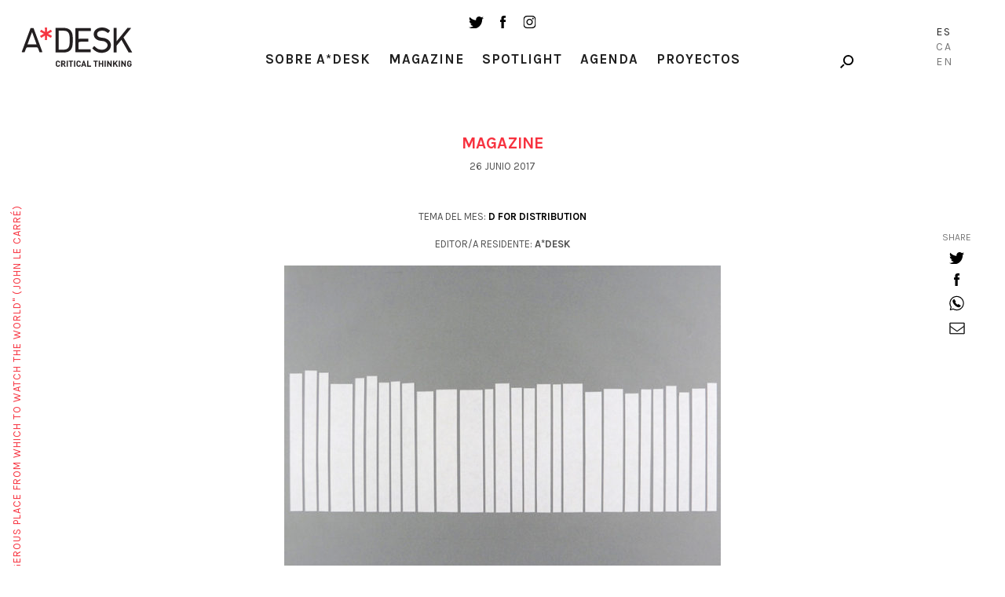

--- FILE ---
content_type: text/html; charset=UTF-8
request_url: https://a-desk.org/magazine/las-bibliotecas-no-fueron-el-fin/
body_size: 16752
content:
<!--
  _     _     ___  ____   ___   
 | |   | |   / _ \/ ___| ( _ )  
 | |   | |  | | | \___ \ / _ \/\
 | |___| |__| |_| |___) | (_>  <
 |_____|_____\___/|____/ \___/\/
                                                                     
Code by LLOS& http://llos.co

-->
<!DOCTYPE html>
<html lang="es-ES">
<head>
  
  <meta charset="UTF-8">
  <meta name="viewport" content="width=device-width, initial-scale=1, user-scalable=no">

  
  <meta name='robots' content='index, follow, max-image-preview:large, max-snippet:-1, max-video-preview:-1' />
<link rel="alternate" hreflang="es" href="https://a-desk.org/magazine/las-bibliotecas-no-fueron-el-fin/" />
<link rel="alternate" hreflang="ca" href="https://a-desk.org/ca/magazine/les-biblioteques-mai-foren-la-fi/" />
<link rel="alternate" hreflang="en" href="https://a-desk.org/en/magazine/libraries-weren-t-the-end-of/" />
<link rel="alternate" hreflang="x-default" href="https://a-desk.org/magazine/las-bibliotecas-no-fueron-el-fin/" />

	<!-- This site is optimized with the Yoast SEO plugin v22.6 - https://yoast.com/wordpress/plugins/seo/ -->
	<title>Las bibliotecas no fueron el fin de las librerías &#8211; A*Desk</title>
	<link rel="canonical" href="https://a-desk.org/magazine/las-bibliotecas-no-fueron-el-fin/" />
	<meta property="og:locale" content="es_ES" />
	<meta property="og:type" content="article" />
	<meta property="og:title" content="Las bibliotecas no fueron el fin de las librerías &#8211; A*Desk" />
	<meta property="og:description" content="Considero que el conocimiento es un bien común que beneficia a la colectividad y permite el desarrollo igualitario. Defiendo el conocimiento libre, y como consumo arte para conocer, me pregunto..." />
	<meta property="og:url" content="https://a-desk.org/magazine/las-bibliotecas-no-fueron-el-fin/" />
	<meta property="og:site_name" content="A*Desk" />
	<meta property="article:published_time" content="2017-06-26T01:00:00+00:00" />
	<meta property="article:modified_time" content="2023-07-09T15:47:18+00:00" />
	<meta property="og:image" content="http://a-desk.org/wp-content/uploads/2017/06/Anto_nica_el_Ri_o_-_Susurros_en_blanco-_La_Biblioteca_ausente_2011.jpg" />
	<meta property="og:image:width" content="670" />
	<meta property="og:image:height" content="482" />
	<meta property="og:image:type" content="image/jpeg" />
	<meta name="author" content="Nerea Arrojería" />
	<meta name="twitter:card" content="summary_large_image" />
	<meta name="twitter:label1" content="Escrito por" />
	<meta name="twitter:data1" content="Nerea Arrojería" />
	<meta name="twitter:label2" content="Tiempo de lectura" />
	<meta name="twitter:data2" content="7 minutos" />
	<meta name="twitter:label3" content="Written by" />
	<meta name="twitter:data3" content="Nerea Arrojería" />
	<script type="application/ld+json" class="yoast-schema-graph">{"@context":"https://schema.org","@graph":[{"@type":"WebPage","@id":"https://a-desk.org/magazine/las-bibliotecas-no-fueron-el-fin/","url":"https://a-desk.org/magazine/las-bibliotecas-no-fueron-el-fin/","name":"Las bibliotecas no fueron el fin de las librerías &#8211; A*Desk","isPartOf":{"@id":"https://a-desk.org/#website"},"primaryImageOfPage":{"@id":"https://a-desk.org/magazine/las-bibliotecas-no-fueron-el-fin/#primaryimage"},"image":{"@id":"https://a-desk.org/magazine/las-bibliotecas-no-fueron-el-fin/#primaryimage"},"thumbnailUrl":"https://a-desk.org/wp-content/uploads/2017/06/Anto_nica_el_Ri_o_-_Susurros_en_blanco-_La_Biblioteca_ausente_2011.jpg","datePublished":"2017-06-26T01:00:00+00:00","dateModified":"2023-07-09T15:47:18+00:00","author":{"@id":"https://a-desk.org/#/schema/person/5c3129ec62984854a8f0422f499a0df5"},"breadcrumb":{"@id":"https://a-desk.org/magazine/las-bibliotecas-no-fueron-el-fin/#breadcrumb"},"inLanguage":"es","potentialAction":[{"@type":"ReadAction","target":["https://a-desk.org/magazine/las-bibliotecas-no-fueron-el-fin/"]}]},{"@type":"ImageObject","inLanguage":"es","@id":"https://a-desk.org/magazine/las-bibliotecas-no-fueron-el-fin/#primaryimage","url":"https://a-desk.org/wp-content/uploads/2017/06/Anto_nica_el_Ri_o_-_Susurros_en_blanco-_La_Biblioteca_ausente_2011.jpg","contentUrl":"https://a-desk.org/wp-content/uploads/2017/06/Anto_nica_el_Ri_o_-_Susurros_en_blanco-_La_Biblioteca_ausente_2011.jpg","width":670,"height":482,"caption":"AntÃ²nica el RÃ­o - Susurros en blanco. La Biblioteca ausente, 2011"},{"@type":"BreadcrumbList","@id":"https://a-desk.org/magazine/las-bibliotecas-no-fueron-el-fin/#breadcrumb","itemListElement":[{"@type":"ListItem","position":1,"name":"Portada","item":"https://a-desk.org/"},{"@type":"ListItem","position":2,"name":"Magazine","item":"https://a-desk.org/magazine/"},{"@type":"ListItem","position":3,"name":"Las bibliotecas no fueron el fin de las librerías"}]},{"@type":"WebSite","@id":"https://a-desk.org/#website","url":"https://a-desk.org/","name":"A*Desk","description":"A*Desk Critical Thinking","potentialAction":[{"@type":"SearchAction","target":{"@type":"EntryPoint","urlTemplate":"https://a-desk.org/?s={search_term_string}"},"query-input":"required name=search_term_string"}],"inLanguage":"es"},{"@type":"Person","@id":"https://a-desk.org/#/schema/person/5c3129ec62984854a8f0422f499a0df5","name":"Nerea Arrojería","image":{"@type":"ImageObject","inLanguage":"es","@id":"https://a-desk.org/#/schema/person/image/34e381920118491765221bfe1a1fd036","url":"https://secure.gravatar.com/avatar/38725c88edf3d3fd033d1d206cf205fd?s=96&d=mm&r=g","contentUrl":"https://secure.gravatar.com/avatar/38725c88edf3d3fd033d1d206cf205fd?s=96&d=mm&r=g","caption":"Nerea Arrojería"},"url":"https://a-desk.org/autor/arrojeria/"}]}</script>
	<!-- / Yoast SEO plugin. -->


<link rel='dns-prefetch' href='//fonts.googleapis.com' />
<link rel='stylesheet' id='mci-footnotes-jquery-tooltips-pagelayout-none-css' href='https://a-desk.org/wp-content/plugins/footnotes/css/footnotes-jqttbrpl0.min.css?ver=2.7.3' type='text/css' media='all' />
<link rel='stylesheet' id='wp-block-library-css' href='https://a-desk.org/wp-includes/css/dist/block-library/style.min.css?ver=6.3.7' type='text/css' media='all' />
<style id='co-authors-plus-coauthors-style-inline-css' type='text/css'>
.wp-block-co-authors-plus-coauthors.is-layout-flow [class*=wp-block-co-authors-plus]{display:inline}

</style>
<style id='co-authors-plus-avatar-style-inline-css' type='text/css'>
.wp-block-co-authors-plus-avatar :where(img){height:auto;max-width:100%;vertical-align:bottom}.wp-block-co-authors-plus-coauthors.is-layout-flow .wp-block-co-authors-plus-avatar :where(img){vertical-align:middle}.wp-block-co-authors-plus-avatar:is(.alignleft,.alignright){display:table}.wp-block-co-authors-plus-avatar.aligncenter{display:table;margin-inline:auto}

</style>
<style id='co-authors-plus-image-style-inline-css' type='text/css'>
.wp-block-co-authors-plus-image{margin-bottom:0}.wp-block-co-authors-plus-image :where(img){height:auto;max-width:100%;vertical-align:bottom}.wp-block-co-authors-plus-coauthors.is-layout-flow .wp-block-co-authors-plus-image :where(img){vertical-align:middle}.wp-block-co-authors-plus-image:is(.alignfull,.alignwide) :where(img){width:100%}.wp-block-co-authors-plus-image:is(.alignleft,.alignright){display:table}.wp-block-co-authors-plus-image.aligncenter{display:table;margin-inline:auto}

</style>
<style id='safe-svg-svg-icon-style-inline-css' type='text/css'>
.safe-svg-cover{text-align:center}.safe-svg-cover .safe-svg-inside{display:inline-block;max-width:100%}.safe-svg-cover svg{height:100%;max-height:100%;max-width:100%;width:100%}

</style>
<style id='classic-theme-styles-inline-css' type='text/css'>
/*! This file is auto-generated */
.wp-block-button__link{color:#fff;background-color:#32373c;border-radius:9999px;box-shadow:none;text-decoration:none;padding:calc(.667em + 2px) calc(1.333em + 2px);font-size:1.125em}.wp-block-file__button{background:#32373c;color:#fff;text-decoration:none}
</style>
<style id='global-styles-inline-css' type='text/css'>
body{--wp--preset--color--black: #000000;--wp--preset--color--cyan-bluish-gray: #abb8c3;--wp--preset--color--white: #ffffff;--wp--preset--color--pale-pink: #f78da7;--wp--preset--color--vivid-red: #cf2e2e;--wp--preset--color--luminous-vivid-orange: #ff6900;--wp--preset--color--luminous-vivid-amber: #fcb900;--wp--preset--color--light-green-cyan: #7bdcb5;--wp--preset--color--vivid-green-cyan: #00d084;--wp--preset--color--pale-cyan-blue: #8ed1fc;--wp--preset--color--vivid-cyan-blue: #0693e3;--wp--preset--color--vivid-purple: #9b51e0;--wp--preset--gradient--vivid-cyan-blue-to-vivid-purple: linear-gradient(135deg,rgba(6,147,227,1) 0%,rgb(155,81,224) 100%);--wp--preset--gradient--light-green-cyan-to-vivid-green-cyan: linear-gradient(135deg,rgb(122,220,180) 0%,rgb(0,208,130) 100%);--wp--preset--gradient--luminous-vivid-amber-to-luminous-vivid-orange: linear-gradient(135deg,rgba(252,185,0,1) 0%,rgba(255,105,0,1) 100%);--wp--preset--gradient--luminous-vivid-orange-to-vivid-red: linear-gradient(135deg,rgba(255,105,0,1) 0%,rgb(207,46,46) 100%);--wp--preset--gradient--very-light-gray-to-cyan-bluish-gray: linear-gradient(135deg,rgb(238,238,238) 0%,rgb(169,184,195) 100%);--wp--preset--gradient--cool-to-warm-spectrum: linear-gradient(135deg,rgb(74,234,220) 0%,rgb(151,120,209) 20%,rgb(207,42,186) 40%,rgb(238,44,130) 60%,rgb(251,105,98) 80%,rgb(254,248,76) 100%);--wp--preset--gradient--blush-light-purple: linear-gradient(135deg,rgb(255,206,236) 0%,rgb(152,150,240) 100%);--wp--preset--gradient--blush-bordeaux: linear-gradient(135deg,rgb(254,205,165) 0%,rgb(254,45,45) 50%,rgb(107,0,62) 100%);--wp--preset--gradient--luminous-dusk: linear-gradient(135deg,rgb(255,203,112) 0%,rgb(199,81,192) 50%,rgb(65,88,208) 100%);--wp--preset--gradient--pale-ocean: linear-gradient(135deg,rgb(255,245,203) 0%,rgb(182,227,212) 50%,rgb(51,167,181) 100%);--wp--preset--gradient--electric-grass: linear-gradient(135deg,rgb(202,248,128) 0%,rgb(113,206,126) 100%);--wp--preset--gradient--midnight: linear-gradient(135deg,rgb(2,3,129) 0%,rgb(40,116,252) 100%);--wp--preset--font-size--small: 13px;--wp--preset--font-size--medium: 20px;--wp--preset--font-size--large: 36px;--wp--preset--font-size--x-large: 42px;--wp--preset--spacing--20: 0.44rem;--wp--preset--spacing--30: 0.67rem;--wp--preset--spacing--40: 1rem;--wp--preset--spacing--50: 1.5rem;--wp--preset--spacing--60: 2.25rem;--wp--preset--spacing--70: 3.38rem;--wp--preset--spacing--80: 5.06rem;--wp--preset--shadow--natural: 6px 6px 9px rgba(0, 0, 0, 0.2);--wp--preset--shadow--deep: 12px 12px 50px rgba(0, 0, 0, 0.4);--wp--preset--shadow--sharp: 6px 6px 0px rgba(0, 0, 0, 0.2);--wp--preset--shadow--outlined: 6px 6px 0px -3px rgba(255, 255, 255, 1), 6px 6px rgba(0, 0, 0, 1);--wp--preset--shadow--crisp: 6px 6px 0px rgba(0, 0, 0, 1);}:where(.is-layout-flex){gap: 0.5em;}:where(.is-layout-grid){gap: 0.5em;}body .is-layout-flow > .alignleft{float: left;margin-inline-start: 0;margin-inline-end: 2em;}body .is-layout-flow > .alignright{float: right;margin-inline-start: 2em;margin-inline-end: 0;}body .is-layout-flow > .aligncenter{margin-left: auto !important;margin-right: auto !important;}body .is-layout-constrained > .alignleft{float: left;margin-inline-start: 0;margin-inline-end: 2em;}body .is-layout-constrained > .alignright{float: right;margin-inline-start: 2em;margin-inline-end: 0;}body .is-layout-constrained > .aligncenter{margin-left: auto !important;margin-right: auto !important;}body .is-layout-constrained > :where(:not(.alignleft):not(.alignright):not(.alignfull)){max-width: var(--wp--style--global--content-size);margin-left: auto !important;margin-right: auto !important;}body .is-layout-constrained > .alignwide{max-width: var(--wp--style--global--wide-size);}body .is-layout-flex{display: flex;}body .is-layout-flex{flex-wrap: wrap;align-items: center;}body .is-layout-flex > *{margin: 0;}body .is-layout-grid{display: grid;}body .is-layout-grid > *{margin: 0;}:where(.wp-block-columns.is-layout-flex){gap: 2em;}:where(.wp-block-columns.is-layout-grid){gap: 2em;}:where(.wp-block-post-template.is-layout-flex){gap: 1.25em;}:where(.wp-block-post-template.is-layout-grid){gap: 1.25em;}.has-black-color{color: var(--wp--preset--color--black) !important;}.has-cyan-bluish-gray-color{color: var(--wp--preset--color--cyan-bluish-gray) !important;}.has-white-color{color: var(--wp--preset--color--white) !important;}.has-pale-pink-color{color: var(--wp--preset--color--pale-pink) !important;}.has-vivid-red-color{color: var(--wp--preset--color--vivid-red) !important;}.has-luminous-vivid-orange-color{color: var(--wp--preset--color--luminous-vivid-orange) !important;}.has-luminous-vivid-amber-color{color: var(--wp--preset--color--luminous-vivid-amber) !important;}.has-light-green-cyan-color{color: var(--wp--preset--color--light-green-cyan) !important;}.has-vivid-green-cyan-color{color: var(--wp--preset--color--vivid-green-cyan) !important;}.has-pale-cyan-blue-color{color: var(--wp--preset--color--pale-cyan-blue) !important;}.has-vivid-cyan-blue-color{color: var(--wp--preset--color--vivid-cyan-blue) !important;}.has-vivid-purple-color{color: var(--wp--preset--color--vivid-purple) !important;}.has-black-background-color{background-color: var(--wp--preset--color--black) !important;}.has-cyan-bluish-gray-background-color{background-color: var(--wp--preset--color--cyan-bluish-gray) !important;}.has-white-background-color{background-color: var(--wp--preset--color--white) !important;}.has-pale-pink-background-color{background-color: var(--wp--preset--color--pale-pink) !important;}.has-vivid-red-background-color{background-color: var(--wp--preset--color--vivid-red) !important;}.has-luminous-vivid-orange-background-color{background-color: var(--wp--preset--color--luminous-vivid-orange) !important;}.has-luminous-vivid-amber-background-color{background-color: var(--wp--preset--color--luminous-vivid-amber) !important;}.has-light-green-cyan-background-color{background-color: var(--wp--preset--color--light-green-cyan) !important;}.has-vivid-green-cyan-background-color{background-color: var(--wp--preset--color--vivid-green-cyan) !important;}.has-pale-cyan-blue-background-color{background-color: var(--wp--preset--color--pale-cyan-blue) !important;}.has-vivid-cyan-blue-background-color{background-color: var(--wp--preset--color--vivid-cyan-blue) !important;}.has-vivid-purple-background-color{background-color: var(--wp--preset--color--vivid-purple) !important;}.has-black-border-color{border-color: var(--wp--preset--color--black) !important;}.has-cyan-bluish-gray-border-color{border-color: var(--wp--preset--color--cyan-bluish-gray) !important;}.has-white-border-color{border-color: var(--wp--preset--color--white) !important;}.has-pale-pink-border-color{border-color: var(--wp--preset--color--pale-pink) !important;}.has-vivid-red-border-color{border-color: var(--wp--preset--color--vivid-red) !important;}.has-luminous-vivid-orange-border-color{border-color: var(--wp--preset--color--luminous-vivid-orange) !important;}.has-luminous-vivid-amber-border-color{border-color: var(--wp--preset--color--luminous-vivid-amber) !important;}.has-light-green-cyan-border-color{border-color: var(--wp--preset--color--light-green-cyan) !important;}.has-vivid-green-cyan-border-color{border-color: var(--wp--preset--color--vivid-green-cyan) !important;}.has-pale-cyan-blue-border-color{border-color: var(--wp--preset--color--pale-cyan-blue) !important;}.has-vivid-cyan-blue-border-color{border-color: var(--wp--preset--color--vivid-cyan-blue) !important;}.has-vivid-purple-border-color{border-color: var(--wp--preset--color--vivid-purple) !important;}.has-vivid-cyan-blue-to-vivid-purple-gradient-background{background: var(--wp--preset--gradient--vivid-cyan-blue-to-vivid-purple) !important;}.has-light-green-cyan-to-vivid-green-cyan-gradient-background{background: var(--wp--preset--gradient--light-green-cyan-to-vivid-green-cyan) !important;}.has-luminous-vivid-amber-to-luminous-vivid-orange-gradient-background{background: var(--wp--preset--gradient--luminous-vivid-amber-to-luminous-vivid-orange) !important;}.has-luminous-vivid-orange-to-vivid-red-gradient-background{background: var(--wp--preset--gradient--luminous-vivid-orange-to-vivid-red) !important;}.has-very-light-gray-to-cyan-bluish-gray-gradient-background{background: var(--wp--preset--gradient--very-light-gray-to-cyan-bluish-gray) !important;}.has-cool-to-warm-spectrum-gradient-background{background: var(--wp--preset--gradient--cool-to-warm-spectrum) !important;}.has-blush-light-purple-gradient-background{background: var(--wp--preset--gradient--blush-light-purple) !important;}.has-blush-bordeaux-gradient-background{background: var(--wp--preset--gradient--blush-bordeaux) !important;}.has-luminous-dusk-gradient-background{background: var(--wp--preset--gradient--luminous-dusk) !important;}.has-pale-ocean-gradient-background{background: var(--wp--preset--gradient--pale-ocean) !important;}.has-electric-grass-gradient-background{background: var(--wp--preset--gradient--electric-grass) !important;}.has-midnight-gradient-background{background: var(--wp--preset--gradient--midnight) !important;}.has-small-font-size{font-size: var(--wp--preset--font-size--small) !important;}.has-medium-font-size{font-size: var(--wp--preset--font-size--medium) !important;}.has-large-font-size{font-size: var(--wp--preset--font-size--large) !important;}.has-x-large-font-size{font-size: var(--wp--preset--font-size--x-large) !important;}
.wp-block-navigation a:where(:not(.wp-element-button)){color: inherit;}
:where(.wp-block-post-template.is-layout-flex){gap: 1.25em;}:where(.wp-block-post-template.is-layout-grid){gap: 1.25em;}
:where(.wp-block-columns.is-layout-flex){gap: 2em;}:where(.wp-block-columns.is-layout-grid){gap: 2em;}
.wp-block-pullquote{font-size: 1.5em;line-height: 1.6;}
</style>
<link data-minify="1" rel='stylesheet' id='bootstrap-css-css' href='https://a-desk.org/wp-content/cache/min/1/wp-content/themes/Adesk/css/bootstrap.min.css?ver=1766508581' type='text/css' media='all' />
<link data-minify="1" rel='stylesheet' id='slick-css-css' href='https://a-desk.org/wp-content/cache/min/1/wp-content/themes/Adesk/css/slick.css?ver=1766508581' type='text/css' media='all' />
<link rel='stylesheet' id='wpb-google-fonts-css' href='https://fonts.googleapis.com/css?family=Karla%3A400%2C700%7CLora%3A400%2C400i%2C700%2C700i&#038;ver=6.3.7' type='text/css' media='all' />
<link data-minify="1" rel='stylesheet' id='llos-css' href='https://a-desk.org/wp-content/cache/min/1/wp-content/themes/Adesk/style.css?ver=1766508581' type='text/css' media='all' />
<!--n2css--><!--n2js--><script type='text/javascript' src='https://a-desk.org/wp-includes/js/jquery/jquery.min.js?ver=3.7.0' id='jquery-core-js'></script>
<script type='text/javascript' src='https://a-desk.org/wp-includes/js/jquery/jquery-migrate.min.js?ver=3.4.1' id='jquery-migrate-js'></script>
<script type='text/javascript' src='https://a-desk.org/wp-content/plugins/footnotes/js/jquery.tools.min.js?ver=1.2.7.redacted.2' id='mci-footnotes-jquery-tools-js'></script>
<link rel="https://api.w.org/" href="https://a-desk.org/wp-json/" /><link rel="alternate" type="application/json" href="https://a-desk.org/wp-json/wp/v2/posts/9787" /><link rel="alternate" type="application/json+oembed" href="https://a-desk.org/wp-json/oembed/1.0/embed?url=https%3A%2F%2Fa-desk.org%2Fmagazine%2Flas-bibliotecas-no-fueron-el-fin%2F" />
<link rel="alternate" type="text/xml+oembed" href="https://a-desk.org/wp-json/oembed/1.0/embed?url=https%3A%2F%2Fa-desk.org%2Fmagazine%2Flas-bibliotecas-no-fueron-el-fin%2F&#038;format=xml" />
<meta name="generator" content="WPML ver:4.8.4 stt:8,1,2;" />

<!-- This site is using AdRotate v5.15.4 to display their advertisements - https://ajdg.solutions/ -->
<!-- AdRotate CSS -->
<style type="text/css" media="screen">
	.g { margin:0px; padding:0px; overflow:hidden; line-height:1; zoom:1; }
	.g img { height:auto; }
	.g-col { position:relative; float:left; }
	.g-col:first-child { margin-left: 0; }
	.g-col:last-child { margin-right: 0; }
	.g-1 { min-width:0px; max-width:125px; }
	.b-1 { margin:0px; }
	.g-2 { width:auto; }
	.b-2 { margin:0px; }
	.g-3 { width:auto; }
	.b-3 { margin:0px; }
	.g-4 { width:auto; }
	.b-4 { margin:0px; }
	@media only screen and (max-width: 480px) {
		.g-col, .g-dyn, .g-single { width:100%; margin-left:0; margin-right:0; }
	}
</style>
<!-- /AdRotate CSS -->

<meta name="tec-api-version" content="v1"><meta name="tec-api-origin" content="https://a-desk.org"><link rel="alternate" href="https://a-desk.org/wp-json/tribe/events/v1/" />    <link rel="shortcut icon" href="https://a-desk.org/wp-content/themes/Adesk/img/favicon.ico"/>
    <link rel="apple-touch-icon" href="https://a-desk.org/wp-content/themes/Adesk/img/favicon-retina.png">
    <link rel="icon" href="https://a-desk.org/wp-content/uploads/2023/09/cropped-adesk-32x32.png" sizes="32x32" />
<link rel="icon" href="https://a-desk.org/wp-content/uploads/2023/09/cropped-adesk-192x192.png" sizes="192x192" />
<link rel="apple-touch-icon" href="https://a-desk.org/wp-content/uploads/2023/09/cropped-adesk-180x180.png" />
<meta name="msapplication-TileImage" content="https://a-desk.org/wp-content/uploads/2023/09/cropped-adesk-270x270.png" />
		<style type="text/css" id="wp-custom-css">
			.visually-hidden {
	display: none;
}		</style>
		
<style type="text/css" media="all">
.footnotes_reference_container {margin-top: 24px !important; margin-bottom: 0px !important;}
.footnote_container_prepare > p {border-bottom: 1px solid #aaaaaa !important;}
.footnote_tooltip { font-size: 13px !important; color: #000000 !important; background-color: #ffffff !important; border-width: 1px !important; border-style: solid !important; border-color: #cccc99 !important; -webkit-box-shadow: 2px 2px 11px #666666; -moz-box-shadow: 2px 2px 11px #666666; box-shadow: 2px 2px 11px #666666; max-width: 450px !important;}

.footnote_plugin_tooltip_text { letter-spacing: 1px; }
</style>
<noscript><style id="rocket-lazyload-nojs-css">.rll-youtube-player, [data-lazy-src]{display:none !important;}</style></noscript>
  <!-- Google tag (gtag.js) -->
  <script async src="https://www.googletagmanager.com/gtag/js?id=G-M6JDZKRWZQ"></script>
  <script>
    window.dataLayer = window.dataLayer || [];
    function gtag(){dataLayer.push(arguments);}
    gtag('js', new Date());
    gtag('config', 'G-M6JDZKRWZQ');
  </script>
<meta name="generator" content="WP Rocket 3.20.0.2" data-wpr-features="wpr_lazyload_images wpr_minify_css wpr_desktop" /></head>

<body class="post-template-default single single-post postid-9787 single-format-standard tribe-no-js lang-es">



<!-- /drop-block -->
	<div data-rocket-location-hash="f7d6ea87a9af3d961ac7f478f32b4553" class="apoya-block" id="apoya-form">
			<a href="#" class="close">close</a>
		<div data-rocket-location-hash="2ec8a884ec409727fa78c2b7bdefd976" class="container-fluid">
				<div data-rocket-location-hash="aa1d65e8a7ee673b8ca309cc98b2d00a" class="row clearfix">
						<div class="col-md-3 col-md-push-1 col-sm-3 cat">
						<span class="gif-gato"></span>
						<div class="button">
						<a class="btn-default" target="_blank" href="https://www.paypal.com/cgi-bin/webscr?cmd=_s-xclick&hosted_button_id=GU3G7VFESZ3X4">Apoya A*Desk</a>
						</div>
						</div>
																		<div class="col-md-7 col-md-push-1 col-sm-8 text">
						<p>En A*DESK llevamos desde 2002 ofreciendo contenidos en crítica y arte contemporáneo. A*DESK se ha consolidado gracias a todos los que habéis creído en el proyecto; todos los que nos habéis seguido, leído, discutido, participado y colaborado. En A*DESK colaboran y han colaborado muchas personas, con su esfuerzo y conocimiento, creyendo en el proyecto para hacerlo crecer internacionalmente. También desde A*DESK hemos generado trabajo para casi un centenar de profesionales de la cultura, desde pequeñas colaboraciones en críticas o clases hasta colaboraciones más prolongadas e intensas.</p>
<p>En A*DESK creemos en la necesidad de un acceso libre y universal a la cultura y al conocimiento. Y queremos seguir siendo independientes y abrirnos a más ideas y opiniones. Si crees también en A*DESK seguimos necesitándote para poder seguir adelante. Ahora puedes participar del proyecto y apoyarlo.</p>
						</div>
										</div>
		</div>
	</div>

<div data-rocket-location-hash="1deb14450556b0528c50ac8aeb679e4e" id="wrapper">

<header data-rocket-location-hash="6a591508853cbf81960670de5bffdeb6" id="header">
	<div data-rocket-location-hash="cd12df087b8286594a0ed926615035cb" class="container down">
			<div class="the-logo">
				<div class="the-logo-table-cell">
				<div class="logo"><a href="https://a-desk.org/">A-desk</a></div>
				</div>
			</div>
			<div class="visible-sm">
				<ul class="social-list">
					<li><a target="_blank" href="https://twitter.com/a_desk" class="ico ico-tw"></a></li>
					<li><a target="_blank" href="https://www.facebook.com/a-desk-163826645518/" class="ico ico-fb"></a></li>
					<li><a target="_blank" href="https://www.instagram.com/a_desk_criticalthinking/" class="ico ico-instagram"></a></li>
				</ul>
			</div>
			<div class="news-lang hidden-xs">

				<div class="holder clearfix">

					<!--<a href="#" class="link drop-opener" data-id="newsletter-form">Newsletter</a>-->
					<div class="search-form">
						<a href="#" class="ico-search drop-opener" data-id="search-form"></a>

					</div>
				</div>

											<ul class="lang-list">
															<li class="lang-Es active">
									<a href="https://a-desk.org/magazine/las-bibliotecas-no-fueron-el-fin/">Es</a>
								</li>
																						<li class="lang-Ca">
									<a href="https://a-desk.org/ca/magazine/les-biblioteques-mai-foren-la-fi/">Ca</a>
								</li>
															<li class="lang-En">
									<a href="https://a-desk.org/en/magazine/libraries-weren-t-the-end-of/">En</a>
								</li>
														</ul>
					

			</div>
			<div class="the-menu">
				<ul class="social-list hidden-sm hidden-xs">
					<li><a target="_blank" href="https://twitter.com/a_desk" class="ico ico-tw"></a></li>
					<li><a target="_blank" href="https://www.facebook.com/a-desk-163826645518/" class="ico ico-fb"></a></li>
					<li><a target="_blank" href="https://www.instagram.com/a_desk_criticalthinking/" class="ico ico-instagram"></a></li>
				</ul>
				<nav id="main-nav">
				<div class="menu-main-container"><ul id="menu-main" class="menu"><li id="menu-item-2415" class="parent menu-item menu-item-type-custom menu-item-object-custom menu-item-has-children menu-item-2415"><a href="#">Sobre A*Desk</a>
<ul class="sub-menu">
	<li id="menu-item-2417" class="menu-item menu-item-type-post_type menu-item-object-page menu-item-2417"><a href="https://a-desk.org/autores/">Autoras/es</a></li>
	<li id="menu-item-5197" class="menu-item menu-item-type-post_type menu-item-object-page menu-item-5197"><a href="https://a-desk.org/nosotros/">Nosotres</a></li>
	<li id="menu-item-30152" class="menu-item menu-item-type-custom menu-item-object-custom menu-item-30152"><a href="#" class=" drop-opener" data-id="contact-form">Contacto</a></li>
</ul>
</li>
<li id="menu-item-2419" class="menu-item menu-item-type-post_type menu-item-object-page current_page_parent menu-item-2419"><a href="https://a-desk.org/magazine/">Magazine</a></li>
<li id="menu-item-2422" class="menu-item menu-item-type-post_type_archive menu-item-object-spotlight menu-item-2422"><a href="https://a-desk.org/spotlight/">Spotlight</a></li>
<li id="menu-item-58386" class="menu-item menu-item-type-custom menu-item-object-custom menu-item-58386"><a href="https://a-desk.org/agenda/mes/">Agenda</a></li>
<li id="menu-item-2418" class="menu-item menu-item-type-post_type menu-item-object-page menu-item-2418"><a href="https://a-desk.org/proyectos-formacion/">Proyectos</a></li>
</ul></div>

					<div class="visible-xs">
						<!--<div class="text-center">
							<a href="#" class="link drop-opener" data-id="newsletter-form">Newsletter</a>
						</div>-->
						<a href="#" class="btn-search drop-opener" data-id="search-form">Search</a>
						<ul class="social-list">
							<li><a target="_blank" href="https://www.facebook.com/a-desk-163826645518/" class="ico ico-tw"></a></li>
							<li><a target="_blank" href="https://twitter.com/a_desk" class="ico ico-fb"></a></li>
							<li><a target="_blank" href="https://www.instagram.com/a_desk_criticalthinking/" class="ico ico-instagram"></a></li>
						</ul>
						<blockquote class="quote-text">
							<span>"A desk is a dangerous place from which to watch the world" (John Le Carré)</span>
						</blockquote>

						
														<ul class="lang-list">
															<li class="lang-Español active">
									<a href="https://a-desk.org/magazine/las-bibliotecas-no-fueron-el-fin/">Es</a>
								</li>
																						<li class="lang-Català">
									<a href="https://a-desk.org/ca/magazine/les-biblioteques-mai-foren-la-fi/">Ca</a>
								</li>
															<li class="lang-English">
									<a href="https://a-desk.org/en/magazine/libraries-weren-t-the-end-of/">En</a>
								</li>
														</ul>
													
					</div>
				</nav>

			</div>
	</div>
</header>


<div data-rocket-location-hash="ae27d860bf926e5b443ccefda9063471" class="content-area">
<h1 class="visually-hidden">Las bibliotecas no fueron el fin de las librerías</h1>
			<div data-rocket-location-hash="e6eb6fcccd8ab4e0754c54f80a5d14c0" class="container">
				<h3 class="red-title">Magazine</h3>
								
				<span class="date">26 junio 2017</span>
				</br>
											<span class="date no-margin"><span class="capitalize">Tema del Mes:</span><strong>
							<a href="https://a-desk.org/tema-del-mes/d-for-distribution/">D for distribution</a></strong></span><span class="date"><span class="capitalize">Editor/a Residente</span>:  <strong>A*DESK</strong></span>				<figure class="info-post">
					<div class="img"><img src="data:image/svg+xml,%3Csvg%20xmlns='http://www.w3.org/2000/svg'%20viewBox='0%200%200%200'%3E%3C/svg%3E" class="img-responsive attachment-large size-large wp-post-image" alt="AntÃ²nica el RÃ­o - Susurros en blanco. La Biblioteca ausente, 2011" decoding="async" fetchpriority="high" data-lazy-srcset="https://a-desk.org/wp-content/uploads/2017/06/Anto_nica_el_Ri_o_-_Susurros_en_blanco-_La_Biblioteca_ausente_2011-556x400.jpg 556w, https://a-desk.org/wp-content/uploads/2017/06/Anto_nica_el_Ri_o_-_Susurros_en_blanco-_La_Biblioteca_ausente_2011.jpg 670w" data-lazy-sizes="(max-width: 556px) 100vw, 556px" data-lazy-src="https://a-desk.org/wp-content/uploads/2017/06/Anto_nica_el_Ri_o_-_Susurros_en_blanco-_La_Biblioteca_ausente_2011-556x400.jpg" /><noscript><img src="https://a-desk.org/wp-content/uploads/2017/06/Anto_nica_el_Ri_o_-_Susurros_en_blanco-_La_Biblioteca_ausente_2011-556x400.jpg" class="img-responsive attachment-large size-large wp-post-image" alt="AntÃ²nica el RÃ­o - Susurros en blanco. La Biblioteca ausente, 2011" decoding="async" fetchpriority="high" srcset="https://a-desk.org/wp-content/uploads/2017/06/Anto_nica_el_Ri_o_-_Susurros_en_blanco-_La_Biblioteca_ausente_2011-556x400.jpg 556w, https://a-desk.org/wp-content/uploads/2017/06/Anto_nica_el_Ri_o_-_Susurros_en_blanco-_La_Biblioteca_ausente_2011.jpg 670w" sizes="(max-width: 556px) 100vw, 556px" /></noscript></div>
					<figcaption>
						<h1 style="color:black">Las bibliotecas no fueron el fin de las librerías</h1>
																		<p class="name"><a href="https://a-desk.org/autor/arrojeria/" title="Entradas de Nerea Arrojería" class="author url fn" rel="author">Nerea Arrojería</a></p>
											</figcaption>
				</figure>
				<div class="text-holder">
					<p></p>
<p>Considero que el conocimiento es un bien común que beneficia a la colectividad y permite el desarrollo igualitario. Defiendo el conocimiento libre, y como consumo arte para conocer, me pregunto sobre su accesibilidad.</p>
<p>Si bien otrora era habitual oír hablar sobre el hermetismo del circuito del arte, de la Torre de Marfil en la que vive el artista y de la obra como un bien exclusivo, no podemos decir lo mismo hoy, al menos no de una forma predominante. Con el avance de la tecnología, tanto artista como obra salen al espacio público, ahora Internet, en una aparente cercanía. Por otro lado, algunas instituciones, atendiendo a los nuevos menesteres actuales, y advirtiendo el potencial de lo tecnológico, incorporan en sus propuestas guías de exposición online, archivos digitales, conferencias en <em>streaming</em> o directamente un museo virtual. Formando parte de la realidad on-line en la que no existen distancias físicas ni temporales, las distancias entre el circuito-creación y el circuito-consumo están ahora, por lo tanto, conectadas en un mismo espacio que tanto sirve para el aprendizaje, la realización o el disfrute.</p>
<p>Publicamos, compartimos y descargamos archivos propios y de otros, de una forma libre y abierta ignorando, en la mayoría de los casos, la legalidad. El derecho al conocimiento se pone por encima del derecho del autor. Este deseo de consumir y compartir empuja a los/las autores/as, así como a la industria, a replantear el sistema de distribución y monetización de su trabajo. El artista digital Solimán López comentaba hace unos meses en una charla[[En la mesa redonda ‘Art digital, arxius i alternatives contemporànies’, Arts Santa Mònica, 2017.]] que él cree en la distribución del arte a lo <em>angry bird</em>: muchas copias a un precio asequible para todos. Otros, como Radiohead[[Radiohead decidió vender su disco “In Rainbows” (2008), a través de su sitio Web. El precio por la descarga lo determinaban los fans, quienes decidían con cuánto dinero querían apoyar el trabajo de la banda británica. Durante la primera semana de ser subido el disco a la red, lo descargaron 1.200.000 personas, pagando una media de seis euros cada uno y otorgándole al grupo ganancias récord de 7 millones de euros. El 23 de junio de este año han publicado su último trabajo, una reedición de su mítico y aclamado “OK. Computer”, y ha sido publicado con la misma filosofía que “In Rainbows”, sin discografía y con descarga en su web.]], apostaron por salir de la discográfica y ofrecer descargas de sus publicaciones a cambio de la voluntad del consumidor, y cabe decir que consiguieron más ingresos que cuando publicaron con precio de salida. Otros se decantan por ofrecer sus canciones y cortometrajes de forma libre y hacer caja en los conciertos, las salas de cine o los festivales. O como en el caso de la fotografía o la pintura, que son compartidas en la red, pero es a través de exposiciones, venta, becas o acciones complementarias -tipo seminarios- donde encuentran sus beneficios. Y qué decir de la performance, ¿nos imaginamos a Yves Klein pasando la gorra después de dar el salto al vacío?, ¿taquilla inversa por ver a Abel Azcona en acción?</p>
<p>Ofrecer las propias creaciones de este modo responde a distintos motivos; por principios, por una voluntad desinteresada de compartir, como estrategia para darse a conocer&#8230; Arctic Monkeys[[Wikipedia: En 2003 después de unas cuantas presentaciones, los Arctic Monkeys empezaron a grabar demos y a grabarlos en CD para regalarlos en los conciertos. Con un número limitado de CD disponibles, los fans comenzaron a ripear la música en sus ordenadores y a compartirla entre ellos. Al grupo no le importó, diciendo que «nunca hicimos esas demos para hacer dinero ni nada. Estábamos regalándolas de todos modos, era la mejor manera de que la gente las escuchara. Eso hizo que los conciertos fuesen mejores, debido a que la gente sabía las letras y cantaba con nosotros.” No quisieron responsabilizarse de la difusión de su música, admitiendo que ni siquiera sabían cómo poner sus canciones en Internet. Cuando un periodista de Prefix Magazine les habló sobre la popularidad de la banda en MySpace, los miembros de la banda admitieron que ni siquiera sabían qué era MySpace, y que su página oficial había sido creada por sus fans.]] regaló su primer CD en los primeros conciertos, lo que les llevó en muy poco tiempo al estrellato, mucho antes de que plataformas destinadas a la producción como Myspace, Soundcloud, Bandcamp, Flickr, Instagram, Youtube, Vimeo, bogs, etc, fueran consideradas promesas de éxito. La suma de modelos de culminación por parte de algunos de sus usuarios no hacen más que confirmarlo. ¿Cuántos youtubers de la nada están ahora trabajando como actores para películas en las que precisamente son ellos la golosina para el público? Fama, ¿objetivo o consecuencia? Famosos que se hicieron a sí mismos a través de Internet y que hoy tienen tantos seguidores como cualquier estrella de Hollywood, -recordemos de dónde salió Justin Bieber[[La madre de Justin Bieber colgó en Youtube vídeos de su hijo interpretando canciones para que sus familiares y amigos cercanos pudiesen verle. Scooter Braun, un ex ejecutivo de marketing vio accidentalmente uno de sus vídeos de 2008 en Internet mientras buscaba videos de otro artista musical. Impresionado le propuso grabar una demo, al poco tiempo ya estaba cantando con Usher, quien sería su manager. Ese mismo año firmó con la compañía discográfica Island Records y empezó su carrera musical.]]-. Lo que acaba volviendo a muchos adictos a la producción exprés en busca de un sueño de reconocimiento personal, dejando en segundo plano la calidad de su producción, activando de nuevo el eterno debate sobre qué es arte y qué no.</p>
<p>Personalmente, no comparto el fanatismo, creo que desequilibra la balanza de valores poniendo al artista por encima del resto de agentes profesionales, incluso por encima de su propia producción. Creo verdaderamente que lo que debería hacerse público son sus creaciones, aunque hasta la fecha son pocos los que contemplan publicar una película, un disco o un libro, pero este planteamiento está cambiando. Sin ir más lejos, el festival de videoarte Loop está preparando un archivo digital[[En el combo de prensa de este año, Loop anunció que están trabajando en una plataforma virtual que contenga el contenido de vídeos que han formado parte del festival desde sus inicios. Con la intención de que el vídeoarte no sea una práctica exclusiva y marginal sino que esté presente en los intereses y discusiones del público.]] público en la web, con el contenido íntegro de vídeos que han pasado por sus ediciones. Se trata de fomentar el diálogo y la reflexión en relación al videoarte, las piezas de videoarte igual han sido y seguirán siendo coleccionadas, su visualización online nunca tendrá ni la misma resolución, ni en el mismo tamaño, ni el mismo material -según la pieza de la que se trate-. Tampoco es lo mismo conocer que poseer. Debemos distinguir, pues, entre archivos pensados para su consumo en Internet y la pieza de arte original que se compra, se colecciona y se exhibe <em>off line</em>.</p>
<p>Al igual que las bibliotecas no fueron una amenaza para las librerías, todos sabemos que Netflix no es una amenaza para la industria del cine. No es lo mismo ver una película que tenerla, ni es lo mismo la experiencia de verla en el cine a la de verla en casa. El problema tal vez se dé cuando alguien decide extraer el archivo de Internet para hacer copias, montarse su propia exposición con las fotografías de otros, como hizo Richard Price[[En 2015 Richard Price extrajo fotografías de Instagram y realizó una exposición con ellas, poniéndolas a la venta sin tener el consentimiento de los autores.]], o vender las películas pirateadas, como se hace en los top mantas. Es decir, lucrarse con el trabajo de los demás sin tener su permiso. Diferente es que alguien los consuma para su uso doméstico; por curiosidad, por pedagogía o por gusto, incluso lo considero un halago para el/la autor/a, una muestra de interés cultural que deseo que sólo haga que crecer.</p>
				</div>

				
				
				
				<!-- SHARE -->
				<div class="social-list fixed">
<ul class="the-list">
	<li class="text-info"><a href="#">share</a></li>
	<li>
		<a target="_blank" href="https://twitter.com/intent/tweet?url=https://a-desk.org/magazine/las-bibliotecas-no-fueron-el-fin/&text=Las bibliotecas no fueron el fin de las librerías&via=a_desk" onclick="javascript:window.open(this.href,'', 'menubar=no,toolbar=no,resizable=yes,scrollbars=yes,height=600,width=600');return false;" class="ico ico-tw"></a>
	</li>
	<li>
		<a target="_blank" href="http://www.facebook.com/share.php?u=https://a-desk.org/magazine/las-bibliotecas-no-fueron-el-fin/" onclick="javascript:window.open(this.href,'', 'menubar=no,toolbar=no,resizable=yes,scrollbars=yes,height=600,width=600');return false;" class="ico ico-fb"></a>
	</li>
	<li>
		<a target="_blank" href="https://api.whatsapp.com/send?text=Las bibliotecas no fueron el fin de las librerías – https://a-desk.org/magazine/las-bibliotecas-no-fueron-el-fin/" class="ico ico-whatsapp"></a>
		<!--<a target="_blank" href="https://api.whatsapp.com/send?text=Las%20bibliotecas%20no%20fueron%20el%20fin%20de%20las%20librer%C3%ADas%20%E2%80%93%20https%3A%2F%2Fa-desk.org%2Fmagazine%2Flas-bibliotecas-no-fueron-el-fin%2F" class="ico ico-whatsapp"></a>-->
	</li>
	<li>
		<a href="mailto:?subject=Las bibliotecas no fueron el fin de las librerías (A*DESK)&amp;body=https://a-desk.org/magazine/las-bibliotecas-no-fueron-el-fin/" class="ico ico-mail"></a>
	</li>
</ul>
</div>

			</div>

			<!-- AUTHOR related posts -->
			<!-- AUTHOR card -->
				
<!--Author-->
<div data-rocket-location-hash="b29e0d1cdbefc83a50e21e9cbc668a50" class="info-block ele-bottom firma-autor">
	<div data-rocket-location-hash="ad0d0d9caad992a98cde7a0ed92e0e39" class="container">
				<figure>
			<div class="img"><img src="data:image/svg+xml,%3Csvg%20xmlns='http://www.w3.org/2000/svg'%20viewBox='0%200%200%200'%3E%3C/svg%3E" alt="" data-lazy-src="https://a-desk.org/wp-content/uploads/2017/08/nerea.jpg" /><noscript><img src="https://a-desk.org/wp-content/uploads/2017/08/nerea.jpg" alt="" /></noscript>
			</div>
			<figcaption>
				<p>Nerea Arrojería es historiadora del arte especializada en fotografía. Entre sus líneas de interés está la imagen fija o en movimiento utilizada en las sociedades contemporáneas, dentro o fuera del museo. </p>

				<!--link to all-->
				<div class="todas" style="margin-top: 20px">
					<a href="https://a-desk.org/autor/arrojeria/">+ Ver todas las publicaciones del autor/a</a>
				</div>
			</figcaption>
		</figure>
	</div>

</div>
<!--author-->
	
	</div>
</div><!--publication block-->

			<!-- Pub -->
			
			<div data-rocket-location-hash="d1c9efe6ff76cfdd967d93f628d2d33a" class="spacer ele-bottom"></div>
			<!-- NAV -->
			
						<a class="ico-plus ele-bottom" title="Previous post: 100 años de retraso. La propiedad intelectual y el desencaje con el arte contemporáneo" href="https://a-desk.org/magazine/100-anos-de-retraso-la-propiedad/"></a>
			


		</div>



<div data-rocket-location-hash="ab7d6962c48ab9ab092d12657b687410" id="prefooter">
		<div data-rocket-location-hash="e78f661669626b32a35ef61e94e53af1" class="container">
			<div data-rocket-location-hash="eba0c3de63ef232d13efe2935ab36efc" class="row">

			<div class="col-md-8 col-sm-12 clearfix">
				<p class="mini">Media Partners:</p>
				<ul class="logo-list">

				
						<li>
														<a target="_blank" href="https://ctxt.es/">							<img src="data:image/svg+xml,%3Csvg%20xmlns='http://www.w3.org/2000/svg'%20viewBox='0%200%200%200'%3E%3C/svg%3E" alt="" data-lazy-src="https://a-desk.org/wp-content/uploads/2021/03/LOGOCTXT-1.png" /><noscript><img src="https://a-desk.org/wp-content/uploads/2021/03/LOGOCTXT-1.png" alt="" /></noscript>
							</a>							
						</li>
					
						<li>
														<a target="_blank" href="https://dart-festival.com">							<img src="data:image/svg+xml,%3Csvg%20xmlns='http://www.w3.org/2000/svg'%20viewBox='0%200%200%200'%3E%3C/svg%3E" alt="" data-lazy-src="https://a-desk.org/wp-content/uploads/2021/05/Logo-Dart-Negro.jpg" /><noscript><img src="https://a-desk.org/wp-content/uploads/2021/05/Logo-Dart-Negro.jpg" alt="" /></noscript>
							</a>							
						</li>
					
						<li>
														<a target="_blank" href="https://www.graf.cat">							<img src="data:image/svg+xml,%3Csvg%20xmlns='http://www.w3.org/2000/svg'%20viewBox='0%200%200%200'%3E%3C/svg%3E" alt="" data-lazy-src="https://a-desk.org/wp-content/uploads/2021/05/graf-.png" /><noscript><img src="https://a-desk.org/wp-content/uploads/2021/05/graf-.png" alt="" /></noscript>
							</a>							
						</li>
					
						<li>
														<a target="_blank" href="https://mirafestival.com/">							<img src="data:image/svg+xml,%3Csvg%20xmlns='http://www.w3.org/2000/svg'%20viewBox='0%200%200%200'%3E%3C/svg%3E" alt="" data-lazy-src="https://a-desk.org/wp-content/uploads/2024/12/3.MIRA_LOGO_BLACK-e1734429110190.png" /><noscript><img src="https://a-desk.org/wp-content/uploads/2024/12/3.MIRA_LOGO_BLACK-e1734429110190.png" alt="" /></noscript>
							</a>							
						</li>
					
						<li>
														<a target="_blank" href="https://www.bonart.cat">							<img src="data:image/svg+xml,%3Csvg%20xmlns='http://www.w3.org/2000/svg'%20viewBox='0%200%200%200'%3E%3C/svg%3E" alt="" data-lazy-src="https://a-desk.org/wp-content/uploads/2021/05/logo-bonart-bo.jpg" /><noscript><img src="https://a-desk.org/wp-content/uploads/2021/05/logo-bonart-bo.jpg" alt="" /></noscript>
							</a>							
						</li>
					
						<li>
														<a target="_blank" href="https://artsoftheworkingclass.org/">							<img src="data:image/svg+xml,%3Csvg%20xmlns='http://www.w3.org/2000/svg'%20viewBox='0%200%200%200'%3E%3C/svg%3E" alt="" data-lazy-src="https://a-desk.org/wp-content/uploads/2025/01/AWC-logo-blanco.png" /><noscript><img src="https://a-desk.org/wp-content/uploads/2025/01/AWC-logo-blanco.png" alt="" /></noscript>
							</a>							
						</li>
					
						<li>
														<a target="_blank" href="https://www.adngaleria.com/es/adnblog/">							<img src="data:image/svg+xml,%3Csvg%20xmlns='http://www.w3.org/2000/svg'%20viewBox='0%200%200%200'%3E%3C/svg%3E" alt="" data-lazy-src="https://a-desk.org/wp-content/uploads/2021/03/ADN-Blog_Logo.png" /><noscript><img src="https://a-desk.org/wp-content/uploads/2021/03/ADN-Blog_Logo.png" alt="" /></noscript>
							</a>							
						</li>
					
						<li>
														<a target="_blank" href="https://www.videoart-at-midnight.de/">							<img src="data:image/svg+xml,%3Csvg%20xmlns='http://www.w3.org/2000/svg'%20viewBox='0%200%200%200'%3E%3C/svg%3E" alt="" data-lazy-src="https://a-desk.org/wp-content/uploads/2021/03/VAM-LOGO_square_black_RGB.jpg" /><noscript><img src="https://a-desk.org/wp-content/uploads/2021/03/VAM-LOGO_square_black_RGB.jpg" alt="" /></noscript>
							</a>							
						</li>
					
				</ul>
			</div>

			<div class="col-md-4 col-sm-12 newsletter-form clearfix" id="footer-form">

			<p class="mini">Newsletter:</p>

			<form action="" method="post" id="mc-embedded-subscribe-form" name="popup-subscribe-form" class="validate" autocomplete="off" novalidate="">
				<div class="newsletter">
					<div class="email-input">
						<input type="email" name="EMAIL" id="mce-EMAIL" class="email form-control required subscribe-input" placeholder="email" required>
						<input name="SUBSCRIBE" class="submit button arrow" disabled type="submit" value="Ok!">
					</div>
					<div class="checkboxes">
						<input class="notifications-gdpr-acceptance" type="checkbox" id="gdpr" />
						<label class="notifications-gdpr-acceptance check-text" for="gdpr">
						Acepto la política de privacidad y recibir vuestros mails.						</label>
					</div>
					<div class="bottom_section">
						<div class="response-bottom">
							<div class="message"></div>
						</div>
					</div>
				</div>
			</form>

			</div>
		</div>
	</div>

	</div>

	<!-- Footer -->
	<footer data-rocket-location-hash="05b5f3759e92213d6253ad53dd241913" id="footer" class="ele-bottom">
			<div class="container">
				<div data-rocket-location-hash="2cc841d2806ca2ee6364e99c27dace91" class="row">

				
					<div class="col-md-8 col-sm-12 clearfix">
						<p class="mini">Con el apoyo de:</p>

						<ul class="logo-list">

						
							<li>
																<a target="_blank" href="https://creativecommons.org/">								<img src="data:image/svg+xml,%3Csvg%20xmlns='http://www.w3.org/2000/svg'%20viewBox='0%200%200%200'%3E%3C/svg%3E" alt="" data-lazy-src="https://a-desk.org/wp-content/uploads/2017/06/by-nc-nd.svg" /><noscript><img src="https://a-desk.org/wp-content/uploads/2017/06/by-nc-nd.svg" alt="" /></noscript>
								</a>								
							</li>
						
							<li>
																<a target="_blank" href="http://ajuntament.barcelona.cat/es/">								<img src="data:image/svg+xml,%3Csvg%20xmlns='http://www.w3.org/2000/svg'%20viewBox='0%200%200%200'%3E%3C/svg%3E" alt="" data-lazy-src="https://a-desk.org/wp-content/uploads/2026/01/AJBCN_Sign_Com_Negre_Transparent-1.svg" /><noscript><img src="https://a-desk.org/wp-content/uploads/2026/01/AJBCN_Sign_Com_Negre_Transparent-1.svg" alt="" /></noscript>
								</a>								
							</li>
						
							<li>
																<a target="_blank" href="http://cultura.gencat.cat/ca/inici/">								<img src="data:image/svg+xml,%3Csvg%20xmlns='http://www.w3.org/2000/svg'%20viewBox='0%200%200%200'%3E%3C/svg%3E" alt="" data-lazy-src="https://a-desk.org/wp-content/uploads/2017/06/cultura-generalitat.svg" /><noscript><img src="https://a-desk.org/wp-content/uploads/2017/06/cultura-generalitat.svg" alt="" /></noscript>
								</a>								
							</li>
						
							<li>
																<a target="_blank" href="https://www.llull.cat/">								<img src="data:image/svg+xml,%3Csvg%20xmlns='http://www.w3.org/2000/svg'%20viewBox='0%200%200%200'%3E%3C/svg%3E" alt="" data-lazy-src="https://a-desk.org/wp-content/uploads/2020/12/Logo-IRL.svg" /><noscript><img src="https://a-desk.org/wp-content/uploads/2020/12/Logo-IRL.svg" alt="" /></noscript>
								</a>								
							</li>
						
							<li>
																<a target="_blank" href="https://www.accioncultural.es/">								<img src="data:image/svg+xml,%3Csvg%20xmlns='http://www.w3.org/2000/svg'%20viewBox='0%200%200%200'%3E%3C/svg%3E" alt="" data-lazy-src="https://a-desk.org/wp-content/uploads/2021/07/ACE_V.svg" /><noscript><img src="https://a-desk.org/wp-content/uploads/2021/07/ACE_V.svg" alt="" /></noscript>
								</a>								
							</li>
						
							<li class="issn">ISSN 2564-8330</li>
						</ul>
					</div>

					<div class="col-md-4 col-sm-12 text-right">
						
						<a href="mailto:contact@a-desk.org" class="footer-link visible-xs">contact@a-desk.org</a>
						<ul class="social-list">
							<li><a target="_blank" href="https://www.facebook.com/a-desk-163826645518/" class="ico ico-fb"></a></li>
							<li><a target="_blank" href="https://twitter.com/a_desk" class="ico ico-tw"></a></li>
							<li><a target="_blank" href="https://www.instagram.com/a_desk_criticalthinking/" class="ico ico-instagram"></a></li>
						</ul>
						
						<a href="mailto:contact@a-desk.org" class="footer-link hidden-xs">contact@a-desk.org</a>
						<div class="footer-link credit">
						<span class="credits toggle">credits</span>
						<span class="credits open">design: <a target="_blank" href="http://www.p--h.net/">PH STUDIO</a> | code: <a target="_blank" href="https://llos.co/">LLOS&</a>
						</span>
						</div>
					</div>

				</div>

			</div>
	</footer>

	</div><!-- /wrapper -->

	<div data-rocket-location-hash="cf95959559cad72b5914435ecdd9a546" class="drop-block" id="search-form">
			<div data-rocket-location-hash="3793d2481fdc1e1196de908196e25823" class="container-fluid">
				<a href="#" class="close">close</a>
			</div>
			<div data-rocket-location-hash="06a438988568faff32645bdcb94f4f58" class="holder">
				<div data-rocket-location-hash="7e0ae70c3b5c252d2c9ff1affb703181" class="cell">
					<div class="newsletter-form">
						<h2>Buscar</h2>
						<p class="descr">Para buscar una concordancia exacta, escribe la palabra o la frase que quieras entre comillas.</p>
						<form autocomplete="off" role="search" method="get" action="https://a-desk.org/">
						<input type="text" name="s" id="s" class="form-control search" placeholder="Escribe para buscar" value="" name="s" title="Buscar:" />
						<input type="submit" class="search-submit" value="">
						</form>

					</div>


				</div>
			</div>
	</div>


	<!--
	<div id="search">
		<span class="close"></span>
		<div class="searcher v-middle">
				</div>
	</div>-->


	<!-- popup form -->
	<div data-rocket-location-hash="7be335efb1eae11ffe9d9b9d9a6f9d2f" class="drop-block drop-open" id="popup-form">
		<div data-rocket-location-hash="d65ca85ee4b52ee599237d8f2af07829" class="holder">
			<div data-rocket-location-hash="1277ed2aad057bdc57b05c2b2b737873" class="container-fluid">
				<a href="#" class="close">close</a>
			</div>
			<div data-rocket-location-hash="de967d282ad32612d6a3cf479bc63c5d" class="cell">
				<div class="newsletter-form">
					<h2>Newsletter</h2>
					<p class="descr">A*DESK es sus lectores y colaboradores, es plataforma y es comunidad. <mark>Suscríbete para recibir nuestra newsletter!</mark></p>
					<div class="clearfix">
						<form action="" method="post" id="mc-embedded-subscribe-form_popup" name="popup-subscribe-form" class="validate" autocomplete="off" novalidate="">
							<div class="newsletter">
								<div class="email-input">
									<input type="email" name="EMAIL" id="mce-EMAIL_popup" class="email form-control required subscribe-input" placeholder="email" required>
									<input name="SUBSCRIBE" class="submit button arrow" disabled type="submit" value="Ok!">
								</div>
								<div class="checkboxes">
									<input class="notifications-gdpr-acceptance_popup" type="checkbox" id="gdpr-pop" />
									<label class="notifications-gdpr-acceptance check-text" for="gdpr-pop">
									Acepto la política de privacidad y recibir vuestros mails.									</label>
								</div>
								<!---->
								<div class="bottom_section">
									<div class="response-bottom">
										<div class="message"></div>
									</div>
								</div>
								<!--<div class="message mail-response"><label class="response" for="mce-EMAIL_popup"></label></div>-->
							</div>
						</form>
					</div>
				</div>
			</div>
		</div>
	</div>

	<!-- /drop-block -->
	<div data-rocket-location-hash="4d6e0d94231a5f2101229a231542ee79" class="drop-block" id="contact-form">
		<div data-rocket-location-hash="ec84203cfcbdba76b51280c250156e4e" class="container-fluid">
			<a href="#" class="close">close</a>
		</div>
		<div data-rocket-location-hash="701c006a32e400eb645e67551e304e0d" class="holder">
			<div data-rocket-location-hash="c6436c3b56a7c7adf2601bbba976c493" class="cell">
				<div class="newsletter-form">
					<h2>Contacto</h2>
					<p class="descr">Queremos tus comentarios, tu información, tus opiniones, tu colaboración... </p>
					<div class="clearfix">
						<a href="mailto:contact@a-desk.org">contact@a-desk.org</a>
					</div>
				</div>
			</div>
		</div>
	</div>

	<blockquote class="text-citation">
		<span>"A desk is a dangerous place from which to watch the world" (John Le Carré)</span>
	</blockquote>

			<script>
		( function ( body ) {
			'use strict';
			body.className = body.className.replace( /\btribe-no-js\b/, 'tribe-js' );
		} )( document.body );
		</script>
		<script> /* <![CDATA[ */var tribe_l10n_datatables = {"aria":{"sort_ascending":": activate to sort column ascending","sort_descending":": activate to sort column descending"},"length_menu":"Show _MENU_ entries","empty_table":"No data available in table","info":"Showing _START_ to _END_ of _TOTAL_ entries","info_empty":"Showing 0 to 0 of 0 entries","info_filtered":"(filtered from _MAX_ total entries)","zero_records":"No matching records found","search":"Search:","all_selected_text":"All items on this page were selected. ","select_all_link":"Select all pages","clear_selection":"Clear Selection.","pagination":{"all":"All","next":"Next","previous":"Previous"},"select":{"rows":{"0":"","_":": Selected %d rows","1":": Selected 1 row"}},"datepicker":{"dayNames":["domingo","lunes","martes","mi\u00e9rcoles","jueves","viernes","s\u00e1bado"],"dayNamesShort":["Dom","Lun","Mar","Mi\u00e9","Jue","Vie","S\u00e1b"],"dayNamesMin":["D","L","M","X","J","V","S"],"monthNames":["enero","febrero","marzo","abril","mayo","junio","julio","agosto","septiembre","octubre","noviembre","diciembre"],"monthNamesShort":["enero","febrero","marzo","abril","mayo","junio","julio","agosto","septiembre","octubre","noviembre","diciembre"],"monthNamesMin":["Ene","Feb","Mar","Abr","May","Jun","Jul","Ago","Sep","Oct","Nov","Dic"],"nextText":"Next","prevText":"Prev","currentText":"Today","closeText":"Done","today":"Today","clear":"Clear"}};/* ]]> */ </script><script type='text/javascript' src='https://a-desk.org/wp-includes/js/jquery/ui/core.min.js?ver=1.13.2' id='jquery-ui-core-js'></script>
<script type='text/javascript' src='https://a-desk.org/wp-includes/js/jquery/ui/tooltip.min.js?ver=1.13.2' id='jquery-ui-tooltip-js'></script>
<script type='text/javascript' id='adrotate-clicker-js-extra'>
/* <![CDATA[ */
var click_object = {"ajax_url":"https:\/\/a-desk.org\/wp-admin\/admin-ajax.php"};
/* ]]> */
</script>
<script type='text/javascript' src='https://a-desk.org/wp-content/plugins/adrotate/library/jquery.clicker.js' id='adrotate-clicker-js'></script>
<script type='text/javascript' src='https://a-desk.org/wp-content/themes/Adesk/js/modernizr-2.6.2-respond-1.1.0.min.js' id='modernizr-js'></script>
<!--[if lt IE 9]><script type='text/javascript' src='https://a-desk.org/wp-content/themes/Adesk/js/html5shiv.min.js' id='html5shiv-js'></script>
<![endif]--><script type='text/javascript' src='https://a-desk.org/wp-content/themes/Adesk/js/bootstrap.min.js' id='bootstrap-js-js'></script>
<script type='text/javascript' src='https://a-desk.org/wp-content/themes/Adesk/js/slick.min.js' id='slick-js-js'></script>
<script type='text/javascript' src='https://a-desk.org/wp-content/themes/Adesk/js/blend-mode.js' id='blendmode-js-js'></script>
<script type='text/javascript' src='https://a-desk.org/wp-content/themes/Adesk/js/jquery.infinitescroll.min.js' id='infinite-scroll-js'></script>
<script type='text/javascript' src='https://a-desk.org/wp-content/themes/Adesk/js/jquery.fitvids.js' id='fitvids-js-js'></script>
<script type='text/javascript' src='https://a-desk.org/wp-content/themes/Adesk/js/jquery.matchHeight.js' id='matchHeight-js-js'></script>
<script type='text/javascript' src='https://a-desk.org/wp-content/themes/Adesk/js/js.cookie.js' id='cookie-js-js'></script>
<script type='text/javascript' id='main-js-js-extra'>
/* <![CDATA[ */
var adesk_strings = {"ajax_url":"https:\/\/a-desk.org\/wp-admin\/admin-ajax.php","wrong_email":"Est\u00e1s seguro que el mail es correcto?"};
/* ]]> */
</script>
<script type='text/javascript' src='https://a-desk.org/wp-content/themes/Adesk/js/main.js?ver=1.39' id='main-js-js'></script>
<script>window.lazyLoadOptions=[{elements_selector:"img[data-lazy-src],.rocket-lazyload",data_src:"lazy-src",data_srcset:"lazy-srcset",data_sizes:"lazy-sizes",class_loading:"lazyloading",class_loaded:"lazyloaded",threshold:300,callback_loaded:function(element){if(element.tagName==="IFRAME"&&element.dataset.rocketLazyload=="fitvidscompatible"){if(element.classList.contains("lazyloaded")){if(typeof window.jQuery!="undefined"){if(jQuery.fn.fitVids){jQuery(element).parent().fitVids()}}}}}},{elements_selector:".rocket-lazyload",data_src:"lazy-src",data_srcset:"lazy-srcset",data_sizes:"lazy-sizes",class_loading:"lazyloading",class_loaded:"lazyloaded",threshold:300,}];window.addEventListener('LazyLoad::Initialized',function(e){var lazyLoadInstance=e.detail.instance;if(window.MutationObserver){var observer=new MutationObserver(function(mutations){var image_count=0;var iframe_count=0;var rocketlazy_count=0;mutations.forEach(function(mutation){for(var i=0;i<mutation.addedNodes.length;i++){if(typeof mutation.addedNodes[i].getElementsByTagName!=='function'){continue}
if(typeof mutation.addedNodes[i].getElementsByClassName!=='function'){continue}
images=mutation.addedNodes[i].getElementsByTagName('img');is_image=mutation.addedNodes[i].tagName=="IMG";iframes=mutation.addedNodes[i].getElementsByTagName('iframe');is_iframe=mutation.addedNodes[i].tagName=="IFRAME";rocket_lazy=mutation.addedNodes[i].getElementsByClassName('rocket-lazyload');image_count+=images.length;iframe_count+=iframes.length;rocketlazy_count+=rocket_lazy.length;if(is_image){image_count+=1}
if(is_iframe){iframe_count+=1}}});if(image_count>0||iframe_count>0||rocketlazy_count>0){lazyLoadInstance.update()}});var b=document.getElementsByTagName("body")[0];var config={childList:!0,subtree:!0};observer.observe(b,config)}},!1)</script><script data-no-minify="1" async src="https://a-desk.org/wp-content/plugins/wp-rocket/assets/js/lazyload/17.8.3/lazyload.min.js"></script><script>var rocket_beacon_data = {"ajax_url":"https:\/\/a-desk.org\/wp-admin\/admin-ajax.php","nonce":"513ce27354","url":"https:\/\/a-desk.org\/magazine\/las-bibliotecas-no-fueron-el-fin","is_mobile":false,"width_threshold":1600,"height_threshold":700,"delay":500,"debug":null,"status":{"atf":true,"lrc":true,"preconnect_external_domain":true},"elements":"img, video, picture, p, main, div, li, svg, section, header, span","lrc_threshold":1800,"preconnect_external_domain_elements":["link","script","iframe"],"preconnect_external_domain_exclusions":["static.cloudflareinsights.com","rel=\"profile\"","rel=\"preconnect\"","rel=\"dns-prefetch\"","rel=\"icon\""]}</script><script data-name="wpr-wpr-beacon" src='https://a-desk.org/wp-content/plugins/wp-rocket/assets/js/wpr-beacon.min.js' async></script></body>
</html>

<!-- This website is like a Rocket, isn't it? Performance optimized by WP Rocket. Learn more: https://wp-rocket.me - Debug: cached@1768990367 -->

--- FILE ---
content_type: image/svg+xml
request_url: https://a-desk.org/wp-content/themes/Adesk/img/ico-tw.svg
body_size: 693
content:
<?xml version="1.0" encoding="utf-8"?>
<!-- Generator: Adobe Illustrator 16.0.0, SVG Export Plug-In . SVG Version: 6.00 Build 0)  -->
<!DOCTYPE svg PUBLIC "-//W3C//DTD SVG 1.1//EN" "http://www.w3.org/Graphics/SVG/1.1/DTD/svg11.dtd">
<svg version="1.1" id="Шар_1" xmlns="http://www.w3.org/2000/svg" xmlns:xlink="http://www.w3.org/1999/xlink" x="0px" y="0px"
	 width="40.698px" height="33.075px" viewBox="0 0 40.698 33.075" enable-background="new 0 0 40.698 33.075" xml:space="preserve">
<g>
	<defs>
		<rect id="SVGID_1_" width="40.698" height="33.075"/>
	</defs>
	<clipPath id="SVGID_2_">
		<use xlink:href="#SVGID_1_"  overflow="visible"/>
	</clipPath>
	<path clip-path="url(#SVGID_2_)" d="M0,29.323c3.695,2.369,8.084,3.752,12.799,3.752c15.503,0,24.261-13.094,23.733-24.838
		c1.631-1.177,3.047-2.647,4.166-4.322c-1.498,0.664-3.107,1.113-4.796,1.314c1.724-1.032,3.048-2.669,3.671-4.619
		c-1.613,0.957-3.4,1.652-5.302,2.026C32.749,1.013,30.579,0,28.177,0c-5.389,0-9.351,5.029-8.134,10.253
		C13.104,9.904,6.951,6.58,2.834,1.528c-2.188,3.753-1.135,8.663,2.584,11.148c-1.369-0.043-2.657-0.419-3.783-1.044
		c-0.09,3.868,2.681,7.485,6.697,8.292c-1.175,0.319-2.462,0.393-3.77,0.143c1.062,3.317,4.146,5.73,7.799,5.798
		C8.852,28.617,4.43,29.845,0,29.323"/>
</g>
</svg>
